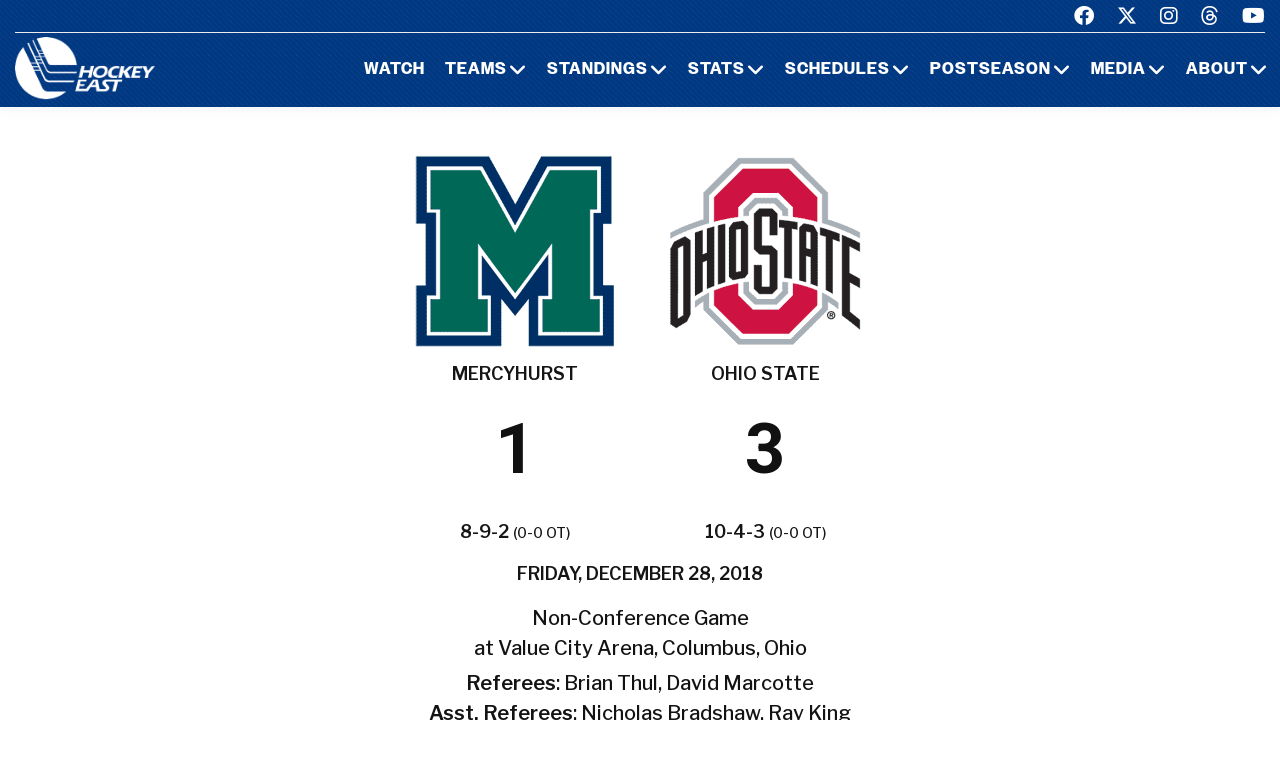

--- FILE ---
content_type: text/html; charset=UTF-8
request_url: https://www.hockeyeastonline.com/box/final/20181228/mrc/osu/m
body_size: 6719
content:
<!DOCTYPE html>
<html class="wide wow-animation" lang="en">
  <head>
    <!-- Site Title-->
    <title>Box Score - Hockey East Association</title>
    <meta name="format-detection" content="telephone=no">
    <meta name="viewport" content="width=device-width, height=device-height, initial-scale=1.0, maximum-scale=1.0, user-scalable=0">
    <meta http-equiv="X-UA-Compatible" content="IE=edge">
    <meta charset="utf-8">
     
	<meta property="og:type" content="website" />
    
    <meta property="og:image" content="/img/logo_men.jpg" />
    
    <meta property="og:description" content="Box Score" />

    <meta property="og:title" content="Hockey East Box Score - Hockey East Association" />
	

	
	<!-- Place favicon.ico in the root directory -->
	 
    <link rel="icon" type="/image/png" sizes="16x16" href="/images/favicon.png">
	
    <!-- Stylesheets-->
    <link rel="stylesheet" type="text/css" href="//fonts.googleapis.com/css2?family=Libre+Franklin:ital,wght@0,200;0,300;0,500;0,600;1,300&amp;display=swap">
    <link rel="stylesheet" href="/css23/bootstrap.css">
    <link rel="stylesheet" href="/css23/style.css">
	<link rel="stylesheet" href="/css23/shared.css">
	<link href="/css23/chn.css" rel="stylesheet">
 	
	
	<!-- our project just needs Font Awesome Solid + Brands -->
  <link href="/fa23/css/fontawesome.css" rel="stylesheet">
  <link href="/fa23/css/brands.css" rel="stylesheet">
  <link href="/fa23/css/solid.css" rel="stylesheet">
	
	
	<style>
table.data tbody tr:nth-child(2n) td {
    background: #eee;
}


#goals table th:nth-child(n+2), td:nth-child(n+2) { text-align: center }

.ContextBar > li {
 
    width: 100%;
}

.box #meta img.logo {
    height: 200px;
}


@media (max-width: 767px) {
#content td, #content th {
    font-size: 14px;
    font-weight: bold;
	border: solid 1px #ccc;
}
#content table.data tr.stats-section td {
    font-size: 14px;
}
}

@media (max-width: 639px) {
.box #meta > div.team {
    width: 50%;
}

.box #meta img.logo {
    height: inherit;
}
.box #scoring img {
    min-width: 40px;
}
#content.box #linechart {
    display: block;
  
}
.box #meta p {
 
    font-size: 14px;
}
 
.box #linechart > div > div > div {
 
    font-size: 14px;

}
}

@media (max-width: 999px) {
#content td, #content th {
  font-size: 14px;
}
#content table.data tr.stats-section td {
  font-size: 14px;
}
}


@media (max-width: 479px) {
.box #meta h4 {
  font-size: 14px;
}
#content td, #content th {
  padding: 8px 3px;
}
}

</style>
	
	
	
  </head>
  <body>

    <!-- Page-->
    <div class="page">
      <!-- Page header-->

       <header class="page-header">
        <!-- RD Navbar-->
        <div class="rd-navbar-wrap">
          <nav class="rd-navbar rd-navbar-default novi-bg novi-bg-img" data-layout="rd-navbar-fixed" data-sm-layout="rd-navbar-fixed" data-sm-device-layout="rd-navbar-fixed" data-md-layout="rd-navbar-fixed" data-md-device-layout="rd-navbar-fixed" data-lg-device-layout="rd-navbar-fixed" data-xl-device-layout="rd-navbar-static" data-xxl-device-layout="rd-navbar-static" data-lg-layout="rd-navbar-fixed" data-xl-layout="rd-navbar-static" data-xxl-layout="rd-navbar-static" data-stick-up-clone="false" data-sm-stick-up="true" data-md-stick-up="true" data-lg-stick-up="true" data-xl-stick-up="true" data-xxl-stick-up="true" data-lg-stick-up-offset="120px" data-xl-stick-up-offset="35px" data-xxl-stick-up-offset="35px">
            <!-- RD Navbar Top Panel-->
            <div class="rd-navbar-top-panel rd-navbar-search-wrap">
              <div class="rd-navbar-top-panel__main">
                <div class="rd-navbar-top-panel__toggle rd-navbar-fixed__element-1 rd-navbar-static--hidden" data-rd-navbar-toggle=".rd-navbar-top-panel__main"><span></span></div>
                <div class="rd-navbar-top-panel__content">
                  <div class="rd-navbar-top-panel__left">
                    <p>&nbsp;</p>
                  </div>
                  <div class="rd-navbar-top-panel__right">
                    <ul class="rd-navbar-items-list">
                      <li>
                        <ul class="list-inline-sm">
                          <li><a class="icon novi-icon icon-sm icon-primary fa-brands fa-facebook" href="https://www.facebook.com/HockeyEast"></a></li>
                          <li><a class="icon novi-icon icon-sm icon-primary fa-brands fa-x-twitter" href="http://twitter.com/hockey_east"></a></li>
                          <li><a class="icon novi-icon icon-sm icon-primary fa-brands fa-instagram" href="https://www.instagram.com/hockey_east/"></a></li>
						  <li><a class="icon novi-icon icon-sm icon-primary fa-brands fa-threads" href="https://www.threads.net/@hockey_east"></a></li>
                          <li><a class="icon novi-icon icon-sm icon-primary fa-brands fa-youtube" href="http://www.youtube.com/user/hockeyeastonline"></a></li>
                        </ul>
                      </li>
                    </ul>
                  </div>
                </div>
              </div>
            </div>
            <div class="rd-navbar-inner">
              <!-- RD Navbar Panel-->
              <div class="rd-navbar-panel">
                <button class="rd-navbar-toggle" data-rd-navbar-toggle=".rd-navbar-nav-wrap"><span></span></button>
                <!-- RD Navbar Brand-->
                <div class="rd-navbar-brand">
                  <!-- Brand--><a class="brand" href="/index.php"><img class="brand-logo-dark" src="/images/design23/healogo-300-white.png" alt="Hockey East" width="140"/><img class="brand-logo-light" src="/images/design23/healogo-300-white.png" alt="Hockey East" width="140"/></a>
                </div>
              </div>
              <!-- RD Navbar Nav-->
              <div class="rd-navbar-nav-wrap">
                <ul class="rd-navbar-nav">

                  <li class="rd-nav-item"><a class="rd-nav-link" href="/media/watch-hockey-east-games.php">Watch</a>
                  </li>
				  
                  <li class="rd-nav-item"><a class="rd-nav-link" href="/menu/teams.php">Teams</a>
                    <ul class="rd-menu rd-navbar-megamenu">
                      <li class="rd-megamenu-item">
                        <p class="rd-megamenu-header">MEN'S LEAGUE</p>
                        <ul class="rd-megamenu-list">
                          <li class="rd-megamenu-list-item"><a class="rd-megamenu-list-link" href="/men/hockey-east/contact-mens-coaches.php">CONTACT MEN'S COACHES</a></li>
                          <li class="rd-megamenu-list-item"><a class="rd-megamenu-list-link" href="/men/boston-college/index.php">BOSTON COLLEGE</a></li>
                          <li class="rd-megamenu-list-item"><a class="rd-megamenu-list-link" href="/men/boston-university/index.php">BOSTON UNIVERSITY</a></li>
                          <li class="rd-megamenu-list-item"><a class="rd-megamenu-list-link" href="/men/uconn/index.php">UCONN</a></li>
                          <li class="rd-megamenu-list-item"><a class="rd-megamenu-list-link" href="/men/maine/index.php">MAINE</a></li>
						  <li class="rd-megamenu-list-item"><a class="rd-megamenu-list-link" href="/men/massachusetts/index.php">MASSACHUSETTS</a></li>
						  <li class="rd-megamenu-list-item"><a class="rd-megamenu-list-link" href="/men/umass-lowell/index.php">UMASS LOWELL</a></li>
						  <li class="rd-megamenu-list-item"><a class="rd-megamenu-list-link" href="/men/merrimack/index.php">MERRIMACK</a></li>
						  <li class="rd-megamenu-list-item"><a class="rd-megamenu-list-link" href="/men/new-hampshire/index.php">NEW HAMPSHIRE</a></li>
						  <li class="rd-megamenu-list-item"><a class="rd-megamenu-list-link" href="/men/northeastern/index.php">NORTHEASTERN</a></li>
						  <li class="rd-megamenu-list-item"><a class="rd-megamenu-list-link" href="/men/providence/index.php">PROVIDENCE</a></li>
						  <li class="rd-megamenu-list-item"><a class="rd-megamenu-list-link" href="/men/vermont/index.php">VERMONT</a></li>
                        </ul>
                      </li>
                      <li class="rd-megamenu-item">
                        <p class="rd-megamenu-header">WOMEN'S LEAGUE</p>
                        <ul class="rd-megamenu-list">
                          <li class="rd-megamenu-list-item"><a class="rd-megamenu-list-link" href="/women/hockey-east/contact-womens-coaches.php">CONTACT WOMEN'S COACHES</a></li>
                          <li class="rd-megamenu-list-item"><a class="rd-megamenu-list-link" href="/women/boston-college/index.php">BOSTON COLLEGE</a></li>
                          <li class="rd-megamenu-list-item"><a class="rd-megamenu-list-link" href="/women/boston-university/index.php">BOSTON UNIVERSITY</a></li>
                          <li class="rd-megamenu-list-item"><a class="rd-megamenu-list-link" href="/women/uconn/index.php">UCONN</a></li>
						  <li class="rd-megamenu-list-item"><a class="rd-megamenu-list-link" href="/women/holy-cross/index.php">HOLY CROSS</a></li>
                          <li class="rd-megamenu-list-item"><a class="rd-megamenu-list-link" href="/women/maine/index.php">MAINE</a></li>
						  <li class="rd-megamenu-list-item"><a class="rd-megamenu-list-link" href="/women/merrimack/index.php">MERRIMACK</a></li>
						  <li class="rd-megamenu-list-item"><a class="rd-megamenu-list-link" href="/women/new-hampshire/index.php">NEW HAMPSHIRE</a></li>
						  <li class="rd-megamenu-list-item"><a class="rd-megamenu-list-link" href="/women/northeastern/index.php">NORTHEASTERN</a></li>
						  <li class="rd-megamenu-list-item"><a class="rd-megamenu-list-link" href="/women/providence/index.php">PROVIDENCE</a></li>
						  <li class="rd-megamenu-list-item"><a class="rd-megamenu-list-link" href="/women/vermont/index.php">VERMONT</a></li>
                        </ul>
                      </li>
                    </ul>
                  </li>
                  <li class="rd-nav-item"><a class="rd-nav-link" href="/menu/standings.php">Standings</a>
                    <ul class="rd-menu rd-navbar-megamenu">
                      <li class="rd-megamenu-item">
                        <p class="rd-megamenu-header">MEN'S LEAGUE</p>
                        <ul class="rd-megamenu-list">
                          <li class="rd-megamenu-list-item"><a class="rd-megamenu-list-link" href="/men/standings/index.php">MEN'S STANDINGS</a></li>
                          <li class="rd-megamenu-list-item"><a class="rd-megamenu-list-link" href="/men/against-the-rest.php">MEN'S AGAINST THE REST</a></li>
                        </ul>
                      </li>
                      <li class="rd-megamenu-item">
                        <p class="rd-megamenu-header">WOMEN'S LEAGUE</p>
                        <ul class="rd-megamenu-list">
                          <li class="rd-megamenu-list-item"><a class="rd-megamenu-list-link" href="/women/standings/index.php">WOMEN'S STANDINGS</a></li>
                          <li class="rd-megamenu-list-item"><a class="rd-megamenu-list-link" href="/women/against-the-rest.php">WOMEN'S AGAINST THE REST</a></li>
                        </ul>
                      </li>
					  <li class="rd-megamenu-item">
                        <p class="rd-megamenu-header">NATIONAL</p>
                        <ul class="rd-megamenu-list">
                          <li class="rd-megamenu-list-item"><a class="rd-megamenu-list-link" href="/men/national-polls.php">MEN'S NATIONAL POLLS</a></li>
                          <li class="rd-megamenu-list-item"><a class="rd-megamenu-list-link" href="/women/national-polls.php">WOMEN'S NATIONAL POLLS</a></li>
                        </ul>
                      </li>
                    </ul>
                  </li>
                  <li class="rd-nav-item"><a class="rd-nav-link" href="/menu/statistics.php">Stats</a>
                    <ul class="rd-menu rd-navbar-megamenu">
                      <li class="rd-megamenu-item">
                        <p class="rd-megamenu-header">HOCKEY EAST STATS</p>
                        <ul class="rd-megamenu-list">
                          <li class="rd-megamenu-list-item"><a class="rd-megamenu-list-link" href="/men/statistics/index.php">MEN'S STATISTICS</a></li>
                          <li class="rd-megamenu-list-item"><a class="rd-megamenu-list-link" href="/women/statistics/index.php">WOMEN'S STATISTICS</a></li>
                        </ul>
                      </li>
                      <li class="rd-megamenu-item">
                        <p class="rd-megamenu-header">MEN'S TEAM STATS</p>
                        <ul class="rd-megamenu-list">
                          <li class="rd-megamenu-list-item"><a class="rd-megamenu-list-link" href="/men/boston-college/2025-26-statistics.php">BOSTON COLLEGE</a></li>
                          <li class="rd-megamenu-list-item"><a class="rd-megamenu-list-link" href="/men/boston-university/2025-26-statistics.php">BOSTON UNIVERSITY</a></li>
                          <li class="rd-megamenu-list-item"><a class="rd-megamenu-list-link" href="/men/uconn/2025-26-statistics.php">UCONN</a></li>
                          <li class="rd-megamenu-list-item"><a class="rd-megamenu-list-link" href="/men/maine/2025-26-statistics.php">MAINE</a></li>
						  <li class="rd-megamenu-list-item"><a class="rd-megamenu-list-link" href="/men/massachusetts/2025-26-statistics.php">MASSACHUSETTS</a></li>
						  <li class="rd-megamenu-list-item"><a class="rd-megamenu-list-link" href="/men/umass-lowell/2025-26-statistics.php">UMASS LOWELL</a></li>
						  <li class="rd-megamenu-list-item"><a class="rd-megamenu-list-link" href="/men/merrimack/2025-26-statistics.php">MERRIMACK</a></li>
						  <li class="rd-megamenu-list-item"><a class="rd-megamenu-list-link" href="/men/new-hampshire/2025-26-statistics.php">NEW HAMPSHIRE</a></li>
						  <li class="rd-megamenu-list-item"><a class="rd-megamenu-list-link" href="/men/northeastern/2025-26-statistics.php">NORTHEASTERN</a></li>
						  <li class="rd-megamenu-list-item"><a class="rd-megamenu-list-link" href="/men/providence/2025-26-statistics.php">PROVIDENCE</a></li>
						  <li class="rd-megamenu-list-item"><a class="rd-megamenu-list-link" href="/men/vermont/2025-26-statistics.php">VERMONT</a></li>
                        </ul>
                      </li>
                      <li class="rd-megamenu-item">
                        <p class="rd-megamenu-header">WOMEN'S TEAM STATS</p>
                        <ul class="rd-megamenu-list">
                          <li class="rd-megamenu-list-item"><a class="rd-megamenu-list-link" href="/women/boston-college/2025-26-statistics.php">BOSTON COLLEGE</a></li>
                          <li class="rd-megamenu-list-item"><a class="rd-megamenu-list-link" href="/women/boston-university/2025-26-statistics.php">BOSTON UNIVERSITY</a></li>
                          <li class="rd-megamenu-list-item"><a class="rd-megamenu-list-link" href="/women/uconn/2025-26-statistics.php">UCONN</a></li>
						  <li class="rd-megamenu-list-item"><a class="rd-megamenu-list-link" href="/women/holy-cross/2025-26-statistics.php">HOLY CROSS</a></li>
                          <li class="rd-megamenu-list-item"><a class="rd-megamenu-list-link" href="/women/maine/2025-26-statistics.php">MAINE</a></li>
						  <li class="rd-megamenu-list-item"><a class="rd-megamenu-list-link" href="/women/merrimack/2025-26-statistics.php">MERRIMACK</a></li>
						  <li class="rd-megamenu-list-item"><a class="rd-megamenu-list-link" href="/women/new-hampshire/2025-26-statistics.php">NEW HAMPSHIRE</a></li>
						  <li class="rd-megamenu-list-item"><a class="rd-megamenu-list-link" href="/women/northeastern/2025-26-statistics.php">NORTHEASTERN</a></li>
						  <li class="rd-megamenu-list-item"><a class="rd-megamenu-list-link" href="/women/providence/2025-26-statistics.php">PROVIDENCE</a></li>
						  <li class="rd-megamenu-list-item"><a class="rd-megamenu-list-link" href="/women/vermont/2025-26-statistics.php">VERMONT</a></li>
                        </ul>
                      </li>
                    </ul>
                  </li>
                  <li class="rd-nav-item"><a class="rd-nav-link" href="/menu/schedules.php">Schedules</a>
                    <ul class="rd-menu rd-navbar-megamenu">
                      <li class="rd-megamenu-item">
                        <p class="rd-megamenu-header">HOCKEY EAST SCHEDULES</p>
                        <ul class="rd-megamenu-list">
                          <li class="rd-megamenu-list-item"><a class="rd-megamenu-list-link" href="/men/schedule/index.php">MEN'S COMPOSITE</a></li>
						  <li class="rd-megamenu-list-item"><a class="rd-megamenu-list-link" href="/men/schedule/weekly.php">MEN'S WEEKLY SCHEDULE</a></li>
						  <li class="rd-megamenu-list-item"><a class="rd-megamenu-list-link" href="/men/gameday/index.php">MEN'S GAMEDAY/SCOREBOARD</a></li>
						  <li class="rd-megamenu-list-item"><a class="rd-megamenu-list-link" href="/men/schedule/national-scoreboard.php">MEN'S NATIONAL SCOREBOARD</a></li>
                          <li class="rd-megamenu-list-item"><a class="rd-megamenu-list-link" href="/women/schedule/index.php">WOMEN'S COMPOSITE</a></li>
						  <li class="rd-megamenu-list-item"><a class="rd-megamenu-list-link" href="/women/schedule/weekly.php">WOMEN'S WEEKLY SCHEDULE</a></li>
						  <li class="rd-megamenu-list-item"><a class="rd-megamenu-list-link" href="/women/gameday/index.php">WOMEN'S GAMEDAY/SCOREBOARD</a></li>
						  <li class="rd-megamenu-list-item"><a class="rd-megamenu-list-link" href="/women/schedule/national-scoreboard.php">WOMEN'S NATIONAL SCOREBOARD</a></li>
                        </ul>
                      </li>
                      <li class="rd-megamenu-item">
                        <p class="rd-megamenu-header">MEN'S TEAM SCHEDULES</p>
                        <ul class="rd-megamenu-list">
                          <li class="rd-megamenu-list-item"><a class="rd-megamenu-list-link" href="/men/boston-college/2025-26-schedule.php">BOSTON COLLEGE</a></li>
                          <li class="rd-megamenu-list-item"><a class="rd-megamenu-list-link" href="/men/boston-university/2025-26-schedule.php">BOSTON UNIVERSITY</a></li>
                          <li class="rd-megamenu-list-item"><a class="rd-megamenu-list-link" href="/men/uconn/2025-26-schedule.php">UCONN</a></li>
                          <li class="rd-megamenu-list-item"><a class="rd-megamenu-list-link" href="/men/maine/2025-26-schedule.php">MAINE</a></li>
						  <li class="rd-megamenu-list-item"><a class="rd-megamenu-list-link" href="/men/massachusetts/2025-26-schedule.php">MASSACHUSETTS</a></li>
						  <li class="rd-megamenu-list-item"><a class="rd-megamenu-list-link" href="/men/umass-lowell/2025-26-schedule.php">UMASS LOWELL</a></li>
						  <li class="rd-megamenu-list-item"><a class="rd-megamenu-list-link" href="/men/merrimack/2025-26-schedule.php">MERRIMACK</a></li>
						  <li class="rd-megamenu-list-item"><a class="rd-megamenu-list-link" href="/men/new-hampshire/2025-26-schedule.php">NEW HAMPSHIRE</a></li>
						  <li class="rd-megamenu-list-item"><a class="rd-megamenu-list-link" href="/men/northeastern/2025-26-schedule.php">NORTHEASTERN</a></li>
						  <li class="rd-megamenu-list-item"><a class="rd-megamenu-list-link" href="/men/providence/2025-26-schedule.php">PROVIDENCE</a></li>
						  <li class="rd-megamenu-list-item"><a class="rd-megamenu-list-link" href="/men/vermont/2025-26-schedule.php">VERMONT</a></li>
                        </ul>
                      </li>
                      <li class="rd-megamenu-item">
                        <p class="rd-megamenu-header">WOMEN'S TEAM SCHEDULES</p>
                        <ul class="rd-megamenu-list">
                          <li class="rd-megamenu-list-item"><a class="rd-megamenu-list-link" href="/women/boston-college/2025-26-schedule.php">BOSTON COLLEGE</a></li>
                          <li class="rd-megamenu-list-item"><a class="rd-megamenu-list-link" href="/women/boston-university/2025-26-schedule.php">BOSTON UNIVERSITY</a></li>
                          <li class="rd-megamenu-list-item"><a class="rd-megamenu-list-link" href="/women/uconn/2025-26-schedule.php">UCONN</a></li>
						  <li class="rd-megamenu-list-item"><a class="rd-megamenu-list-link" href="/women/holy-cross/2025-26-schedule.php">HOLY CROSS</a></li>
                          <li class="rd-megamenu-list-item"><a class="rd-megamenu-list-link" href="/women/maine/2025-26-schedule.php">MAINE</a></li>
						  <li class="rd-megamenu-list-item"><a class="rd-megamenu-list-link" href="/women/merrimack/2025-26-schedule.php">MERRIMACK</a></li>
						  <li class="rd-megamenu-list-item"><a class="rd-megamenu-list-link" href="/women/new-hampshire/2025-26-schedule.php">NEW HAMPSHIRE</a></li>
						  <li class="rd-megamenu-list-item"><a class="rd-megamenu-list-link" href="/women/northeastern/2025-26-schedule.php">NORTHEASTERN</a></li>
						  <li class="rd-megamenu-list-item"><a class="rd-megamenu-list-link" href="/women/providence/2025-26-schedule.php">PROVIDENCE</a></li>
						  <li class="rd-megamenu-list-item"><a class="rd-megamenu-list-link" href="/women/vermont/2025-26-schedule.php">VERMONT</a></li>
                        </ul>
                      </li>
                    </ul>
                  </li>
                  <li class="rd-nav-item"><a class="rd-nav-link" href="/menu/postseason.php">Postseason</a>
                    <ul class="rd-menu rd-navbar-megamenu">
                      <li class="rd-megamenu-item">
                        <p class="rd-megamenu-header">MEN'S POSTSEASON</p>
                        <ul class="rd-megamenu-list">
                          <li class="rd-megamenu-list-item"><a class="rd-megamenu-list-link" href="/men/hockey-east-tournament/index.php">HOCKEY EAST TOURNAMENT HOME PAGE</a></li>
                          <li class="rd-megamenu-list-item"><a class="rd-megamenu-list-link" href="/men/hockey-east-tournament/tournament-history.php">HOCKEY EAST TOURNAMENT HISTORY</a></li>
                          <li class="rd-megamenu-list-item"><a class="rd-megamenu-list-link" href="/men/hockey-east-tournament/tournament-records.php">HOCKEY EAST TOURNAMENT RECORDS</a></li>
                          <li class="rd-megamenu-list-item"><a class="rd-megamenu-list-link" href="/men/hockey-east-tournament/hockey-east-and-the-ncaa-tournament.php">HOCKEY EAST AND THE NCAA TOURNAMENT</a></li>
                        </ul>
                      </li>
                      <li class="rd-megamenu-item">
                        <p class="rd-megamenu-header">WOMEN'S POSTSEASON</p>
                        <ul class="rd-megamenu-list">
                          <li class="rd-megamenu-list-item"><a class="rd-megamenu-list-link" href="/women/hockey-east-tournament/index.php">HOCKEY EAST TOURNAMENT HOME PAGE</a></li>
                          <li class="rd-megamenu-list-item"><a class="rd-megamenu-list-link" href="/women/hockey-east-tournament/tournament-history.php">HOCKEY EAST TOURNAMENT HISTORY</a></li>
                          <li class="rd-megamenu-list-item"><a class="rd-megamenu-list-link" href="/women/hockey-east-tournament/tournament-records.php">HOCKEY EAST TOURNAMENT RECORDS</a></li>
                          <li class="rd-megamenu-list-item"><a class="rd-megamenu-list-link" href="/women/hockey-east-tournament/hockey-east-and-the-ncaa-tournament.php">HOCKEY EAST AND THE NCAA TOURNAMENT</a></li>
                        </ul>
                      </li>
                    </ul>
                  </li>
                 <li class="rd-nav-item"><a class="rd-nav-link" href="/menu/media.php">Media</a>
                    <ul class="rd-menu rd-navbar-dropdown">
                      <li class="rd-dropdown-item"><a class="rd-dropdown-link" href="/media/index.php">PRESS RELEASES</a>
                      </li>
					  <li class="rd-dropdown-item"><a class="rd-dropdown-link" href="https://www.youtube.com/playlist?list=PLnWPlhWRp7QvHqkAALVXZuAn7rW9WuhxE">THIS WEEK IN HOCKEY EAST</a>
                      </li>
					  <li class="rd-dropdown-item"><a class="rd-dropdown-link" href="https://www.youtube.com/playlist?list=PLnWPlhWRp7QvHqkAALVXZuAn7rW9WuhxE">PLAYS OF THE WEEK</a>
                      </li>
					  <li class="rd-dropdown-item"><a class="rd-dropdown-link" href="https://issuu.com/hockeyeast/docs/hemagpagesfinal">HOCKEY EAST MAGAZINE</a>
                      </li>
                      <li class="rd-dropdown-item"><a class="rd-dropdown-link" href="/men/media/media-guide.php">MEN'S MEDIA GUIDE</a>
                      </li>
                      <li class="rd-dropdown-item"><a class="rd-dropdown-link" href="/women/media/media-guide.php">WOMEN'S MEDIA GUIDE</a>
                      </li>
                    </ul>
                  </li>
                  <li class="rd-nav-item"><a class="rd-nav-link" href="/menu/about.php">About</a>
                    <ul class="rd-menu rd-navbar-dropdown">
                      <li class="rd-dropdown-item"><a class="rd-dropdown-link" href="/men/hockey-east/index.php">ABOUT THE HOCKEY EAST MEN'S LEAGUE</a>
                      </li>
                      <li class="rd-dropdown-item"><a class="rd-dropdown-link" href="/women/hockey-east/index.php">ABOUT THE HOCKEY EAST WOMEN'S LEAGUE</a>
                      </li>
					  <li class="rd-dropdown-item"><a class="rd-dropdown-link" href="/hockey-east/commissioner-metcalf.php">COMMISSIONER METCALF</a>
                      </li>
					  <li class="rd-dropdown-item"><a class="rd-dropdown-link" href="/hockey-east/hockey-east-staff.php">HOCKEY EAST STAFF</a>
                      </li>
					  <li class="rd-dropdown-item"><a class="rd-dropdown-link" href="/men/hockey-east/history-and-records.php">MEN'S HISTORY AND RECORDS</a>
                      </li>
					  <li class="rd-dropdown-item"><a class="rd-dropdown-link" href="/women/hockey-east/history-and-records.php">WOMEN'S HISTORY AND RECORDS</a>
                      </li>
					  <li class="rd-dropdown-item"><a class="rd-dropdown-link" href="/hockey-east/partners-and-sponsors.php">PARTNERS AND SPONSORS</a>
                      </li>
					  <li class="rd-dropdown-item"><a class="rd-dropdown-link" href="/pdf/hockey-east-strategic-plan.pdf">STRATEGIC PLAN (.PDF)</a>
                      </li>

                    </ul>
                  </li>
 

                </ul>
              </div>
            </div>
          </nav>
        </div>
      </header>

 

 


<!-- Standings Section-->
      <section>
        <div class="container">
            <div class="s-row">
                <div class="s-col mt-30 mb-30">
                    <div class="s-row s-row-1 main-section">

                        
		<div class="col-12s">				
		
		<!-- Heading Component-->

				  
		 

		
		
<!-- Above -->

<div id="content" class="box">







	<div id="meta">
		<div class="team">
			<img class="logo" src="https://www.sportdesigns.com/team-logos/mrc.png" />
			<h4>Mercyhurst</h4>
			<h2>1</h2>
			<h4>8-9-2 <span style="font-weight: normal; font-size: 0.8em;">(0-0 ot)</span></h4>
		</div>
		<div class="team">
			<img class="logo" src="https://www.sportdesigns.com/team-logos/osu.png" />
			<h4>Ohio&nbsp;State</h4>
			<h2>3</h2>
			<h4>10-4-3 <span style="font-weight: normal; font-size: 0.8em;">(0-0 ot)</span></h4>
		</div>
		<div>
			<h4>Friday, December 28, 2018</h4>
						<p>Non-Conference Game<br />
								at Value City Arena, Columbus, Ohio</p>
			<p><strong>Referees</strong>: Brian Thul,  David Marcotte<br />
				<strong>Asst. Referees</strong>: Nicholas Bradshaw,  Ray King<br />
				<strong>Attendance</strong>: 4,957</p>
		</div>
	</div>

	<div id="linescore">
		<div id="goals">
			<table cellspacing="0" cellpadding="3">
				<thead>
				<tr class="stats-section">
					<td>Goals</td>
					<td align="right">1</td><td align="right">2</td><td align="right">3</td>					<td>T</td>
				</tr>
				</thead>
				<tbody>
				<tr>
					<td>Mercyhurst</td>
											<td>0</td>
											<td>0</td>
											<td>1</td>
										<td>1</td>
				</tr>
				<tr>
					<td>OSU</td>
											<td>0</td>
											<td>1</td>
											<td>2</td>
										<td>3</td>
				</tr>
				</tbody>
			</table>
		</div>

		<div id="shots">
			<table cellspacing="0" cellpadding="3">
				<thead>
				<tr class="stats-section">
					<td>Shots</td>
					<td align="right">1</td><td align="right">2</td><td align="right">3</td>					<td align="center">T</td>
				</tr>
				</thead>
				<tbody>
				<tr>
					<td>Mercyhurst</td>
											<td align="right">11</td>
											<td align="right">6</td>
											<td align="right">4</td>
										<td align="center">21</td>
				</tr>
				<tr>
					<td>OSU</td>
											<td align="right">14</td>
											<td align="right">13</td>
											<td align="right">16</td>
										<td align="center">43</td>
				</tr>
				</tbody>
			</table>
		</div>

		<div id="pp">
			<table cellspacing="0" cellpadding="3">
				<thead>
				<tr class="stats-section">
					<td>Team</td>
					<td align="center">Pen&#8209;PIM</td>
					<td align="center">PPG&#8209;PPO</td>
											<td align="center">FOW&#8209;L</td>
									</tr>
				</thead>
				<tbody>
									<tr>
						<td>Mercyhurst</td>
						<td align="center">7&#8209;14</td>
						<td align="center">0&#8209;6</td>
													<td align="center">31&#8209;21</td>
											</tr>
					<tr>
						<td>OSU</td>
						<td align="center">7&#8209;14</td>
						<td align="center">2&#8209;5</td>
													<td align="center">21&#8209;31</td>
											</tr>
								</tbody>
			</table>
		</div>
	</div>

	<div id="scoring">
		<table cellspacing="0" cellpadding="3">
			<thead>
			<tr class="stats-section">
				<td colspan="99">Scoring</td>
			</tr>
															<tr class="stats-section">
				<td colspan="99">2nd Period</td>
			</tr>
			</thead>
			<tbody>
							<tr class="hscore">
										<td>OSU</td>
					<td></td>
					<td><a href="/players/career/32524">Austin Pooley</a> (2)</td>
					<td><a href="/players/career/30644">Brendon Kearney</a>, <a href="/players/career/29647">Sam McCormick</a></td>
					<td align="right">7:57</td>
				</tr>
															<tr class="stats-section">
				<td colspan="99">3rd Period</td>
			</tr>
			</thead>
			<tbody>
							<tr class="hscore">
										<td>OSU</td>
					<td>5x3</td>
					<td><a href="/players/career/31378">Matt Miller</a> (1)</td>
					<td><a href="/players/career/29891">Dakota Joshua</a>, <a href="/players/career/30367">Mason Jobst</a></td>
					<td align="right">2:17</td>
				</tr>
							<tr class="vscore">
										<td>Mercyhurst</td>
					<td>EA</td>
					<td><a href="/players/career/35704">Steven Ipri</a> (4)</td>
					<td><a href="/players/career/31838">Joseph Duszak</a></td>
					<td align="right">19:02</td>
				</tr>
							<tr class="hscore">
										<td>OSU</td>
					<td>PP</td>
					<td><a href="/players/career/30367">Mason Jobst</a> (11)</td>
					<td><a href="/players/career/30644">Brendon Kearney</a></td>
					<td align="right">19:58</td>
				</tr>
																																																						</tbody>
		</table>
			</div>


	<div id="penalties">
		<table cellspacing="0" cellpadding="3">
			<thead>
			<tr class="stats-section">
				<td colspan="99">Penalties</td>
			</tr>
									<tr class="stats-section">
				<td colspan="99">1st Period</td>
			</tr>
			</thead>
			<tbody>
							<tr class="hscore">
					<td>OSU</td>
					<td><a href="/players/career/35334">Quinn Preston</a></td>
					<td>2</td>
					<td>Hooking</td>
					<td align="right">4:41</td>
				</tr>
															<tr class="stats-section">
				<td colspan="99">2nd Period</td>
			</tr>
			</thead>
			<tbody>
							<tr class="hscore">
					<td>OSU</td>
					<td><a href="/players/career/29744">John Wiitala</a></td>
					<td>2</td>
					<td>Tripping</td>
					<td align="right">1:54</td>
				</tr>
							<tr class="vscore">
					<td>Mercyhurst</td>
					<td>BENCH</td>
					<td>2</td>
					<td>Too Many Players</td>
					<td align="right">5:24</td>
				</tr>
							<tr class="hscore">
					<td>OSU</td>
					<td><a href="/players/career/34897">Gustaf Westlund</a></td>
					<td>2</td>
					<td>Interference</td>
					<td align="right">16:09</td>
				</tr>
															<tr class="stats-section">
				<td colspan="99">3rd Period</td>
			</tr>
			</thead>
			<tbody>
							<tr class="vscore">
					<td>Mercyhurst</td>
					<td><a href="/players/career/30040">Chris Makowski</a></td>
					<td>2</td>
					<td>Interference</td>
					<td align="right">0:54</td>
				</tr>
							<tr class="vscore">
					<td>Mercyhurst</td>
					<td><a href="/players/career/29581">Derek Barach</a></td>
					<td>2</td>
					<td>High-Sticking</td>
					<td align="right">1:54</td>
				</tr>
							<tr class="hscore">
					<td>OSU</td>
					<td><a href="/players/career/29744">John Wiitala</a></td>
					<td>2</td>
					<td>Tripping</td>
					<td align="right">2:34</td>
				</tr>
							<tr class="hscore">
					<td>OSU</td>
					<td><a href="/players/career/35334">Quinn Preston</a></td>
					<td>2</td>
					<td>Roughing</td>
					<td align="right">4:34</td>
				</tr>
							<tr class="vscore">
					<td>Mercyhurst</td>
					<td><a href="/players/career/31278">Brendan Riley</a></td>
					<td>2</td>
					<td>Goaltender Interference</td>
					<td align="right">7:37</td>
				</tr>
							<tr class="vscore">
					<td>Mercyhurst</td>
					<td><a href="/players/career/31278">Brendan Riley</a></td>
					<td>2</td>
					<td>Embellishment</td>
					<td align="right">10:41</td>
				</tr>
							<tr class="hscore">
					<td>OSU</td>
					<td><a href="/players/career/30417">Ronnie Hein</a></td>
					<td>2</td>
					<td>Hooking</td>
					<td align="right">10:41</td>
				</tr>
							<tr class="vscore">
					<td>Mercyhurst</td>
					<td><a href="/players/career/29715">Taylor Best</a></td>
					<td>2</td>
					<td>Tripping</td>
					<td align="right">12:00</td>
				</tr>
							<tr class="hscore">
					<td>OSU</td>
					<td><a href="/players/career/29807">Tanner Laczynski</a></td>
					<td>2</td>
					<td>Tripping</td>
					<td align="right">12:47</td>
				</tr>
							<tr class="vscore">
					<td>Mercyhurst</td>
					<td>BENCH</td>
					<td>2</td>
					<td>Too Many Players</td>
					<td align="right">19:51</td>
				</tr>
																																																						</tbody>
		</table>
	</div>

	<div id="goalies">
		<table cellspacing="0" cellpadding="3">
			<thead>
			<tr class="stats-section">
				<td colspan="99">Goalies</td>
			</tr>
			<tr class="stats-header">
				<td>Mercyhurst</td>
				<td>SV</td>
				<td>GA</td>
				<td align="right">Minutes</td>
			</tr>
			</thead>
			<tbody>
							<tr>
					<td>EMPTY NET</td>
					<td>0</td>
					<td>0</td>
					<td align="right">1:37</td>
				</tr>
							<tr>
					<td><a href="/players/career/30596">Garrett Metcalf</a></td>
					<td>40</td>
					<td>3</td>
					<td align="right">58:23</td>
				</tr>
						</tbody>
			<thead>
			<tr class="stats-header">
				<td>Ohio State</td>
				<td>SV</td>
				<td>GA</td>
				<td align="right">Minutes</td>
			</tr>
			</thead>
			<tbody>
							<tr>
					<td>EMPTY NET</td>
					<td>0</td>
					<td>0</td>
					<td align="right">0:12</td>
				</tr>
							<tr>
					<td><a href="/players/career/29304">Sean Romeo</a></td>
					<td>20</td>
					<td>1</td>
					<td align="right">59:48</td>
				</tr>
						</tbody>
		</table>
	</div>

	<!--<p><a href="/box/metrics.php?gd=75024" class="button2">Advanced Metrics</a></p>-->

	<div id="playersums">
					<div class="playersum">
				<table cellspacing="0" cellpadding="3" class="data">
					<thead>
					<tr class="stats-section">
						<td>Ohio State</td>
						<td>G</td>
						<td>A</td>
						<td>Pt.</td>
						<td>+/-</td>
						<td>Sh</td>
						<td>PIM</td>
													<td class="center">FOW&#8209;L</td>
											</tr>
					</thead>
					<tbody>
																																		<tr>
								<tr>
									<td nowrap><a href="/players/career/30644">Brendon Kearney</a></td>
									<td>0</td>
									<td>2</td>
									<td>2</td>
									<td>0</td>
									<td>2</td>
									<td>0</td>
																			<td class="center">6&#8209;4</td>
																	</tr>
																							<tr>
								<tr>
									<td nowrap><a href="/players/career/30367">Mason Jobst</a></td>
									<td>1</td>
									<td>1</td>
									<td>2</td>
									<td>0</td>
									<td>5</td>
									<td>0</td>
																			<td class="center">2&#8209;9</td>
																	</tr>
																							<tr>
								<tr>
									<td nowrap><a href="/players/career/32524">Austin Pooley</a></td>
									<td>1</td>
									<td>0</td>
									<td>1</td>
									<td>1</td>
									<td>1</td>
									<td>0</td>
																			<td class="center"></td>
																	</tr>
																							<tr>
								<tr>
									<td nowrap><a href="/players/career/29647">Sam McCormick</a></td>
									<td>0</td>
									<td>1</td>
									<td>1</td>
									<td>1</td>
									<td>2</td>
									<td>0</td>
																			<td class="center"></td>
																	</tr>
																							<tr>
								<tr>
									<td nowrap><a href="/players/career/29891">Dakota Joshua</a></td>
									<td>0</td>
									<td>1</td>
									<td>1</td>
									<td>0</td>
									<td>5</td>
									<td>0</td>
																			<td class="center">7&#8209;7</td>
																	</tr>
																							<tr>
								<tr>
									<td nowrap><a href="/players/career/36258">Carson Meyer</a></td>
									<td>0</td>
									<td>0</td>
									<td>0</td>
									<td>0</td>
									<td>1</td>
									<td>0</td>
																			<td class="center"></td>
																	</tr>
																							<tr>
								<tr>
									<td nowrap><a href="/players/career/30417">Ronnie Hein</a></td>
									<td>0</td>
									<td>0</td>
									<td>0</td>
									<td>-1</td>
									<td>5</td>
									<td>2</td>
																			<td class="center">3&#8209;8</td>
																	</tr>
																							<tr>
								<tr>
									<td nowrap><a href="/players/career/34897">Gustaf Westlund</a></td>
									<td>0</td>
									<td>0</td>
									<td>0</td>
									<td>0</td>
									<td>4</td>
									<td>2</td>
																			<td class="center"></td>
																	</tr>
																							<tr>
								<tr>
									<td nowrap><a href="/players/career/35334">Quinn Preston</a></td>
									<td>0</td>
									<td>0</td>
									<td>0</td>
									<td>0</td>
									<td>0</td>
									<td>4</td>
																			<td class="center"></td>
																	</tr>
																							<tr>
								<tr>
									<td nowrap><a href="/players/career/30645">Freddy Gerard</a></td>
									<td>0</td>
									<td>0</td>
									<td>0</td>
									<td>0</td>
									<td>5</td>
									<td>0</td>
																			<td class="center"></td>
																	</tr>
																							<tr>
								<tr>
									<td nowrap><a href="/players/career/29744">John Wiitala</a></td>
									<td>0</td>
									<td>0</td>
									<td>0</td>
									<td>0</td>
									<td>0</td>
									<td>4</td>
																			<td class="center">3&#8209;2</td>
																	</tr>
																							<tr>
								<tr>
									<td nowrap><a href="/players/career/29807">Tanner Laczynski</a></td>
									<td>0</td>
									<td>0</td>
									<td>0</td>
									<td>-1</td>
									<td>2</td>
									<td>2</td>
																			<td class="center">0&#8209;1</td>
																	</tr>
																																															<tr class="first">
								<tr>
									<td nowrap><a href="/players/career/31378">Matt Miller</a></td>
									<td>1</td>
									<td>0</td>
									<td>1</td>
									<td>0</td>
									<td>4</td>
									<td>0</td>
																			<td class="center"></td>
																	</tr>
																							<tr>
								<tr>
									<td nowrap><a href="/players/career/30005">Grant Gabriele</a></td>
									<td>0</td>
									<td>0</td>
									<td>0</td>
									<td>1</td>
									<td>1</td>
									<td>0</td>
																			<td class="center"></td>
																	</tr>
																							<tr>
								<tr>
									<td nowrap><a href="/players/career/36023">Ryan O'Connell</a></td>
									<td>0</td>
									<td>0</td>
									<td>0</td>
									<td>0</td>
									<td>0</td>
									<td>0</td>
																			<td class="center"></td>
																	</tr>
																							<tr>
								<tr>
									<td nowrap><a href="/players/career/29902">Wyatt Ege</a></td>
									<td>0</td>
									<td>0</td>
									<td>0</td>
									<td>-1</td>
									<td>2</td>
									<td>0</td>
																			<td class="center"></td>
																	</tr>
																							<tr>
								<tr>
									<td nowrap><a href="/players/career/29790">Tommy Parran</a></td>
									<td>0</td>
									<td>0</td>
									<td>0</td>
									<td>0</td>
									<td>0</td>
									<td>0</td>
																			<td class="center"></td>
																	</tr>
																							<tr>
								<tr>
									<td nowrap><a href="/players/career/31155">Gordi Myer</a></td>
									<td>0</td>
									<td>0</td>
									<td>0</td>
									<td>0</td>
									<td>2</td>
									<td>0</td>
																			<td class="center"></td>
																	</tr>
																							<tr>
								<tr>
									<td nowrap><a href="/players/career/30366">Sasha Larocque</a></td>
									<td>0</td>
									<td>0</td>
									<td>0</td>
									<td>0</td>
									<td>2</td>
									<td>0</td>
																			<td class="center"></td>
																	</tr>
																																																										<tr class="first">
								<tr>
									<td nowrap><a href="/players/career/29304">Sean Romeo</a></td>
									<td>0</td>
									<td>0</td>
									<td>0</td>
									<td>0</td>
									<td>0</td>
									<td>0</td>
																			<td class="center"></td>
																	</tr>
																							</tbody>
				</table>
			</div>
					<div class="playersum">
				<table cellspacing="0" cellpadding="3" class="data">
					<thead>
					<tr class="stats-section">
						<td>Mercyhurst</td>
						<td>G</td>
						<td>A</td>
						<td>Pt.</td>
						<td>+/-</td>
						<td>Sh</td>
						<td>PIM</td>
													<td class="center">FOW&#8209;L</td>
											</tr>
					</thead>
					<tbody>
																																		<tr>
								<tr>
									<td nowrap><a href="/players/career/35704">Steven Ipri</a></td>
									<td>1</td>
									<td>0</td>
									<td>1</td>
									<td>1</td>
									<td>2</td>
									<td>0</td>
																			<td class="center">4&#8209;4</td>
																	</tr>
																							<tr>
								<tr>
									<td nowrap><a href="/players/career/29826">Wes Baker</a></td>
									<td>0</td>
									<td>0</td>
									<td>0</td>
									<td>-1</td>
									<td>1</td>
									<td>0</td>
																			<td class="center"></td>
																	</tr>
																							<tr>
								<tr>
									<td nowrap><a href="/players/career/31591">Jonny Lazarus</a></td>
									<td>0</td>
									<td>0</td>
									<td>0</td>
									<td>0</td>
									<td>1</td>
									<td>0</td>
																			<td class="center"></td>
																	</tr>
																							<tr>
								<tr>
									<td nowrap><a href="/players/career/35507">Geoff Kitt</a></td>
									<td>0</td>
									<td>0</td>
									<td>0</td>
									<td>-1</td>
									<td>1</td>
									<td>0</td>
																			<td class="center">2&#8209;3</td>
																	</tr>
																							<tr>
								<tr>
									<td nowrap><a href="/players/career/29715">Taylor Best</a></td>
									<td>0</td>
									<td>0</td>
									<td>0</td>
									<td>1</td>
									<td>0</td>
									<td>2</td>
																			<td class="center">0&#8209;1</td>
																	</tr>
																							<tr>
								<tr>
									<td nowrap><a href="/players/career/29581">Derek Barach</a></td>
									<td>0</td>
									<td>0</td>
									<td>0</td>
									<td>0</td>
									<td>1</td>
									<td>2</td>
																			<td class="center">13&#8209;9</td>
																	</tr>
																							<tr>
								<tr>
									<td nowrap><a href="/players/career/29548">Matthew Whittaker</a></td>
									<td>0</td>
									<td>0</td>
									<td>0</td>
									<td>1</td>
									<td>2</td>
									<td>0</td>
																			<td class="center"></td>
																	</tr>
																							<tr>
								<tr>
									<td nowrap><a href="/players/career/29368">Tommaso Bucci</a></td>
									<td>0</td>
									<td>0</td>
									<td>0</td>
									<td>0</td>
									<td>1</td>
									<td>0</td>
																			<td class="center"></td>
																	</tr>
																							<tr>
								<tr>
									<td nowrap><a href="/players/career/30040">Chris Makowski</a></td>
									<td>0</td>
									<td>0</td>
									<td>0</td>
									<td>0</td>
									<td>1</td>
									<td>2</td>
																			<td class="center">2&#8209;0</td>
																	</tr>
																							<tr>
								<tr>
									<td nowrap><a href="/players/career/29419">Josh Lammon</a></td>
									<td>0</td>
									<td>0</td>
									<td>0</td>
									<td>1</td>
									<td>2</td>
									<td>0</td>
																			<td class="center">10&#8209;4</td>
																	</tr>
																							<tr>
								<tr>
									<td nowrap><a href="/players/career/30039">James Anderson</a></td>
									<td>0</td>
									<td>0</td>
									<td>0</td>
									<td>0</td>
									<td>1</td>
									<td>0</td>
																			<td class="center"></td>
																	</tr>
																							<tr>
								<tr>
									<td nowrap><a href="/players/career/31278">Brendan Riley</a></td>
									<td>0</td>
									<td>0</td>
									<td>0</td>
									<td>-1</td>
									<td>1</td>
									<td>4</td>
																			<td class="center"></td>
																	</tr>
																																															<tr class="first">
								<tr>
									<td nowrap><a href="/players/career/31838">Joseph Duszak</a></td>
									<td>0</td>
									<td>1</td>
									<td>1</td>
									<td>1</td>
									<td>2</td>
									<td>0</td>
																			<td class="center"></td>
																	</tr>
																							<tr>
								<tr>
									<td nowrap><a href="/players/career/30760">Jeremy Wu</a></td>
									<td>0</td>
									<td>0</td>
									<td>0</td>
									<td>1</td>
									<td>2</td>
									<td>0</td>
																			<td class="center"></td>
																	</tr>
																							<tr>
								<tr>
									<td nowrap><a href="/players/career/35984">Owen Norton</a></td>
									<td>0</td>
									<td>0</td>
									<td>0</td>
									<td>-1</td>
									<td>0</td>
									<td>0</td>
																			<td class="center"></td>
																	</tr>
																							<tr>
								<tr>
									<td nowrap><a href="/players/career/34941">Michael Bevilacqua</a></td>
									<td>0</td>
									<td>0</td>
									<td>0</td>
									<td>0</td>
									<td>1</td>
									<td>0</td>
																			<td class="center"></td>
																	</tr>
																							<tr>
								<tr>
									<td nowrap><a href="/players/career/32869">Quinn Wichers</a></td>
									<td>0</td>
									<td>0</td>
									<td>0</td>
									<td>-1</td>
									<td>1</td>
									<td>0</td>
																			<td class="center"></td>
																	</tr>
																							<tr>
								<tr>
									<td nowrap><a href="/players/career/29839">Jonathan O'Hara</a></td>
									<td>0</td>
									<td>0</td>
									<td>0</td>
									<td>0</td>
									<td>0</td>
									<td>0</td>
																			<td class="center"></td>
																	</tr>
																																															<tr class="first">
								<tr>
									<td nowrap><a href="/players/career/35983">Josh McDougall</a></td>
									<td>0</td>
									<td>0</td>
									<td>0</td>
									<td>0</td>
									<td>1</td>
									<td>0</td>
																			<td class="center"></td>
																	</tr>
																																															<tr class="first">
								<tr>
									<td nowrap><a href="/players/career/30596">Garrett Metcalf</a></td>
									<td>0</td>
									<td>0</td>
									<td>0</td>
									<td>0</td>
									<td>0</td>
									<td>0</td>
																			<td class="center"></td>
																	</tr>
																							</tbody>
				</table>
			</div>
			</div>
	




</div>

<!-- Below -->



              </div>		
			
			
            </div>
        </div>
        </div>
    </div>
      </section>

 


	<!-- google ads start here -->

    &nbsp;
	<!-- google ads end here -->
 

      <!-- Page Footer-->


       <footer class="novi-bg novi-bg-img footer-minimal bg-dark">
        <div class="container">
          <ul class="list-xxs">
            <li>
              <a href="/index.php"><img src="/images/design23/healogo-300.png" alt="Hockey East"/></a>
            </li>
            <li>
              <dl class="list-terms-minimal">
                <dt>Contact</dt>
                <dd><a href="mailto:info@hockeyeastonline.com">info@hockeyeastonline.com</a></dd>
              </dl>
            </li>
          </ul>
		  <p class="rights"> Need help with streaming? Follow these links: <a href="https://www.espn.com/espn/news/story?page=contact-index"><u>For ESPN+ Help</u></a> | <a href="https://www.prestosports.com/support"><u>For Stretch Help</u></a></p>
          <ul class="list-inline-md footer-minimal__list">
            <li><a class="icon novi-icon icon-md icon-primary fa-brands fa-facebook" href="https://www.facebook.com/HockeyEast"></a></li>
            <li><a class="icon novi-icon icon-md icon-primary fa-brands fa-x-twitter" href="http://twitter.com/hockey_east"></a></li>
            <li><a class="icon novi-icon icon-md icon-primary fa-brands fa-instagram" href="https://www.instagram.com/hockey_east/"></a></li>
			<li><a class="icon novi-icon icon-md icon-primary fa-brands fa-threads" href="https://www.threads.net/@hockey_east"></a></li>
            <li><a class="icon novi-icon icon-md icon-primary fa-brands fa-youtube" href="http://www.youtube.com/user/hockeyeastonline"></a></li>
			
          </ul>
          <p class="rights"><span>Hockey East Association</span><span>&nbsp;</span><span class="copyright-year"></span>.</p>
		  <p class="rights"><a href="https://hockeyeastonline.com/hockey-east/partners-and-sponsors.php"><img src="https://hockeyeastonline.com/images/logo-vw.png" alt="Van Wagner"/></a></p>
        </div>
      </footer>
	  
<!-- Google tag (gtag.js) -->
<script async src="https://www.googletagmanager.com/gtag/js?id=UA-5588816-1"></script>
<script>
  window.dataLayer = window.dataLayer || [];
  function gtag(){dataLayer.push(arguments);}
  gtag('js', new Date());

  gtag('config', 'UA-5588816-1');
</script>


    </div>



    <!-- Global Mailform Output-->
    <div class="snackbars" id="form-output-global"></div>
    <!-- Javascript-->
    <script src="/js23/core.min.js"></script>
    <script src="/js23/script.js"></script>
  </body>
</html>